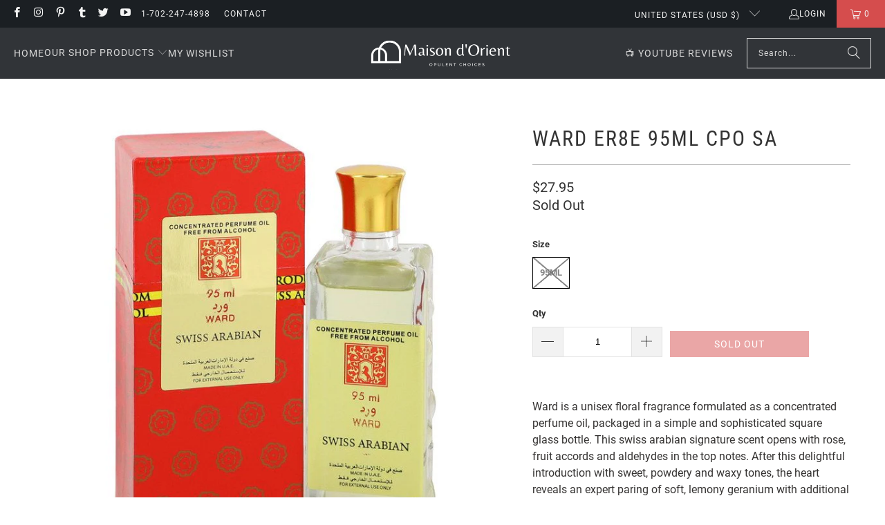

--- FILE ---
content_type: text/plain; charset=utf-8
request_url: https://sp-micro-proxy.b-cdn.net/micro?unique_id=marina-group-llc.myshopify.com
body_size: 4743
content:
{"site":{"free_plan_limit_reached":true,"billing_status":null,"billing_active":true,"pricing_plan_required":false,"settings":{"proof_mobile_position":"Bottom","proof_desktop_position":"Bottom Right","proof_pop_size":"default","proof_start_delay_time":1,"proof_time_between":3,"proof_display_time":15,"proof_visible":true,"proof_cycle":true,"proof_mobile_enabled":true,"proof_desktop_enabled":true,"proof_tablet_enabled":null,"proof_locale":"en","proof_show_powered_by":false},"site_integrations":[{"id":"151363","enabled":true,"integration":{"name":"Shopify Add To Cart","handle":"shopify_storefront_add_to_cart","pro":false},"settings":{"proof_onclick_new_tab":null,"proof_exclude_pages":null,"proof_include_pages":[],"proof_display_pages_mode":"excluded","proof_minimum_activity_sessions":null,"proof_height":110,"proof_bottom":10,"proof_top":10,"proof_right":10,"proof_left":10,"proof_background_color":"#fff","proof_background_image_url":null,"proof_font_color":"#333","proof_border_radius":8,"proof_padding_top":0,"proof_padding_bottom":0,"proof_padding_left":8,"proof_padding_right":16,"proof_icon_color":null,"proof_icon_background_color":null,"proof_hours_before_obscure":24,"proof_minimum_review_rating":5,"proof_highlights_color":"#fdcb6e","proof_display_review":true,"proof_show_review_on_hover":true,"proof_summary_time_range":1440,"proof_summary_minimum_count":10,"proof_show_media":false,"proof_show_message":false,"proof_media_url":null,"proof_media_position":null,"proof_nudge_click_url":null,"proof_icon_url":null,"proof_icon_mode":null,"proof_icon_enabled":false},"template":{"id":"36","body":{"top":"{{first_name}} in {{city}}, {{province}} {{country}}","middle":"Added to Cart {{product_title}}"},"raw_body":"<top>{{first_name}} in {{city}}, {{province}} {{country}}</top><middle>Added to Cart {{product_title}}</middle>","locale":"en"}},{"id":"151364","enabled":true,"integration":{"name":"Shopify Purchase","handle":"shopify_api_purchase","pro":false},"settings":{"proof_onclick_new_tab":null,"proof_exclude_pages":null,"proof_include_pages":[],"proof_display_pages_mode":"excluded","proof_minimum_activity_sessions":null,"proof_height":110,"proof_bottom":10,"proof_top":10,"proof_right":10,"proof_left":10,"proof_background_color":"#fff","proof_background_image_url":null,"proof_font_color":"#333","proof_border_radius":8,"proof_padding_top":0,"proof_padding_bottom":0,"proof_padding_left":8,"proof_padding_right":16,"proof_icon_color":null,"proof_icon_background_color":null,"proof_hours_before_obscure":24,"proof_minimum_review_rating":5,"proof_highlights_color":"#fdcb6e","proof_display_review":true,"proof_show_review_on_hover":true,"proof_summary_time_range":1440,"proof_summary_minimum_count":10,"proof_show_media":false,"proof_show_message":false,"proof_media_url":null,"proof_media_position":null,"proof_nudge_click_url":null,"proof_icon_url":null,"proof_icon_mode":null,"proof_icon_enabled":false},"template":{"id":"4","body":{"top":"{{first_name}} in {{city}}, {{province}} {{country}}","middle":"Purchased {{product_title}}"},"raw_body":"<top>{{first_name}} in {{city}}, {{province}} {{country}}</top><middle>Purchased {{product_title}}</middle>","locale":"en"}}],"events":[{"id":"244332927","created_at":"2026-01-23T05:02:40.799Z","variables":{"first_name":"Someone","city":"Santa Rosa","province":"California","province_code":"CA","country":"United States","country_code":"US","product_title":"PEARLA·NERA Collezione Orientare (5 Vials)"},"click_url":"https://shop.sa-usa.com/products/pearlanera-collezione-orientare-5-vials-unisex-perfume-samples","image_url":"https://cdn.shopify.com/s/files/1/2183/1233/products/PNCollezioneOrientareSet2.jpg?v=1665602402","product":{"id":"53459894","product_id":"6795149705314","title":"PEARLA·NERA Collezione Orientare (5 Vials)","created_at":"2022-10-12T19:19:59.000Z","updated_at":"2026-01-21T20:46:47.984Z","published_at":"2022-10-12T19:24:05.000Z"},"site_integration":{"id":"151363","enabled":true,"integration":{"name":"Shopify Add To Cart","handle":"shopify_storefront_add_to_cart","pro":false},"template":{"id":"36","body":{"top":"{{first_name}} in {{city}}, {{province}} {{country}}","middle":"Added to Cart {{product_title}}"},"raw_body":"<top>{{first_name}} in {{city}}, {{province}} {{country}}</top><middle>Added to Cart {{product_title}}</middle>","locale":"en"}}},{"id":"244332461","created_at":"2026-01-23T04:43:55.745Z","variables":{"first_name":"Someone","city":"Las Vegas","province":"Nevada","province_code":"NV","country":"United States","country_code":"US","product_title":"THE BLACK 29 100ML EDP (NICHE COLLECTION)"},"click_url":"https://shop.sa-usa.com/products/the-black-29-100ml-edp-niche-collection","image_url":"https://cdn.shopify.com/s/files/1/2183/1233/files/THEBLACK29_898eabdd-3599-4a9f-b305-08f293f1482b.jpg?v=1742681985","product":{"id":"62982221","product_id":"14665101869421","title":"THE BLACK 29 100ML EDP (NICHE COLLECTION)","created_at":"2025-03-22T22:20:13.802Z","updated_at":"2026-01-21T20:49:56.527Z","published_at":"2025-03-22T22:20:10.000Z"},"site_integration":{"id":"151363","enabled":true,"integration":{"name":"Shopify Add To Cart","handle":"shopify_storefront_add_to_cart","pro":false},"template":{"id":"36","body":{"top":"{{first_name}} in {{city}}, {{province}} {{country}}","middle":"Added to Cart {{product_title}}"},"raw_body":"<top>{{first_name}} in {{city}}, {{province}} {{country}}</top><middle>Added to Cart {{product_title}}</middle>","locale":"en"}}},{"id":"244330289","created_at":"2026-01-23T03:25:02.000Z","variables":{"first_name":"Saba","city":"Manassas","province":"Virginia","province_code":"VA","country":"United States","country_code":"US","product_title":"BIDUN ESAM AIR/ROOM FRESHENER 180 ML"},"click_url":"https://shop.sa-usa.com/products/bidun-esam-air-room-freshener-180-ml","image_url":"https://cdn.shopify.com/s/files/1/2183/1233/products/Bidun-Esam-Air-Freshner-180-mL.jpg?v=1637213212","product":{"id":"48838706","product_id":"6616743575650","title":"BIDUN ESAM AIR/ROOM FRESHENER 180 ML","created_at":"2021-11-18T05:26:50.000Z","updated_at":"2026-01-23T03:25:11.217Z","published_at":"2021-11-18T05:26:50.000Z"},"site_integration":{"id":"151364","enabled":true,"integration":{"name":"Shopify Purchase","handle":"shopify_api_purchase","pro":false},"template":{"id":"4","body":{"top":"{{first_name}} in {{city}}, {{province}} {{country}}","middle":"Purchased {{product_title}}"},"raw_body":"<top>{{first_name}} in {{city}}, {{province}} {{country}}</top><middle>Purchased {{product_title}}</middle>","locale":"en"}}},{"id":"244329786","created_at":"2026-01-23T03:09:21.888Z","variables":{"first_name":"Someone","city":"Manassas","province":"Virginia","province_code":"VA","country":"United States","country_code":"US","product_title":"BIDUN ESAM AIR/ROOM FRESHENER 180 ML"},"click_url":"https://shop.sa-usa.com/products/bidun-esam-air-room-freshener-180-ml","image_url":"https://cdn.shopify.com/s/files/1/2183/1233/products/Bidun-Esam-Air-Freshner-180-mL.jpg?v=1637213212","product":{"id":"48838706","product_id":"6616743575650","title":"BIDUN ESAM AIR/ROOM FRESHENER 180 ML","created_at":"2021-11-18T05:26:50.000Z","updated_at":"2026-01-23T03:25:11.217Z","published_at":"2021-11-18T05:26:50.000Z"},"site_integration":{"id":"151363","enabled":true,"integration":{"name":"Shopify Add To Cart","handle":"shopify_storefront_add_to_cart","pro":false},"template":{"id":"36","body":{"top":"{{first_name}} in {{city}}, {{province}} {{country}}","middle":"Added to Cart {{product_title}}"},"raw_body":"<top>{{first_name}} in {{city}}, {{province}} {{country}}</top><middle>Added to Cart {{product_title}}</middle>","locale":"en"}}},{"id":"244329644","created_at":"2026-01-23T03:04:31.328Z","variables":{"first_name":"Someone","city":"Blackwood","province":"New Jersey","province_code":"NJ","country":"United States","country_code":"US","product_title":"MUSK & ROSES EDP - 50 ML"},"click_url":"https://shop.sa-usa.com/products/musk-roses-edp-50-ml-unisex-fragrance-and-cologne-for-men-by-ahmed-al-maghribi","image_url":"https://cdn.shopify.com/s/files/1/2183/1233/products/Musk-_-Roses-EDP-50-mL-02.jpg?v=1637206020","product":{"id":"48836980","product_id":"6616724537442","title":"MUSK & ROSES EDP - 50 ML","created_at":"2021-11-18T03:26:58.000Z","updated_at":"2026-01-21T20:44:11.963Z","published_at":"2021-11-18T03:26:58.000Z"},"site_integration":{"id":"151363","enabled":true,"integration":{"name":"Shopify Add To Cart","handle":"shopify_storefront_add_to_cart","pro":false},"template":{"id":"36","body":{"top":"{{first_name}} in {{city}}, {{province}} {{country}}","middle":"Added to Cart {{product_title}}"},"raw_body":"<top>{{first_name}} in {{city}}, {{province}} {{country}}</top><middle>Added to Cart {{product_title}}</middle>","locale":"en"}}},{"id":"244327465","created_at":"2026-01-23T02:04:15.668Z","variables":{"first_name":"Someone","city":"Washington","province":"District of Columbia","province_code":"DC","country":"United States","country_code":"US","product_title":"KHALIS ROSE GOLD ROYAL 100 ML EDP"},"click_url":"https://shop.sa-usa.com/products/khalis-rose-gold-royal-100-ml-edp-unisex-fragrance-cologne-khalis-perfumes-dubai","image_url":"https://cdn.shopify.com/s/files/1/2183/1233/products/33-KHALIS-ROSE-GOLD-ROYAL-100-ML-EDP-1.jpg?v=1641506787","product":{"id":"49588604","product_id":"6637465862242","title":"KHALIS ROSE GOLD ROYAL 100 ML EDP","created_at":"2022-01-02T22:33:00.000Z","updated_at":"2026-01-21T20:45:02.597Z","published_at":"2022-01-02T22:33:00.000Z"},"site_integration":{"id":"151363","enabled":true,"integration":{"name":"Shopify Add To Cart","handle":"shopify_storefront_add_to_cart","pro":false},"template":{"id":"36","body":{"top":"{{first_name}} in {{city}}, {{province}} {{country}}","middle":"Added to Cart {{product_title}}"},"raw_body":"<top>{{first_name}} in {{city}}, {{province}} {{country}}</top><middle>Added to Cart {{product_title}}</middle>","locale":"en"}}},{"id":"244323861","created_at":"2026-01-23T00:10:47.869Z","variables":{"first_name":"Someone","city":"Detroit","province":"Michigan","province_code":"MI","country":"United States","country_code":"US","product_title":"ROSE NOIR EDP - 75 ML"},"click_url":"https://shop.sa-usa.com/products/rose-noir-edp-75-ml-perfume-for-women-by-ahmed-al-maghribi-of-dubai","image_url":"https://cdn.shopify.com/s/files/1/2183/1233/products/Rose-Noir-EDP-75-mL-02.jpg?v=1637210757","product":{"id":"48838390","product_id":"6616738136162","title":"ROSE NOIR EDP - 75 ML","created_at":"2021-11-18T04:45:55.000Z","updated_at":"2026-01-21T20:44:32.437Z","published_at":"2021-11-18T04:45:55.000Z"},"site_integration":{"id":"151363","enabled":true,"integration":{"name":"Shopify Add To Cart","handle":"shopify_storefront_add_to_cart","pro":false},"template":{"id":"36","body":{"top":"{{first_name}} in {{city}}, {{province}} {{country}}","middle":"Added to Cart {{product_title}}"},"raw_body":"<top>{{first_name}} in {{city}}, {{province}} {{country}}</top><middle>Added to Cart {{product_title}}</middle>","locale":"en"}}},{"id":"244322127","created_at":"2026-01-22T23:20:09.511Z","variables":{"first_name":"Someone","city":"Atlanta","province":"Georgia","province_code":"GA","country":"United States","country_code":"US","product_title":"Muattar Al Haram 50g"},"click_url":"https://shop.sa-usa.com/products/muattar-al-haram-50g","image_url":"https://cdn.shopify.com/s/files/1/2183/1233/products/Muattar-17.jpg?v=1644136987","product":{"id":"50089992","product_id":"6651205156962","title":"Muattar Al Haram 50g","created_at":"2022-02-06T07:15:49.000Z","updated_at":"2026-01-21T20:45:58.137Z","published_at":"2022-02-06T07:15:49.000Z"},"site_integration":{"id":"151363","enabled":true,"integration":{"name":"Shopify Add To Cart","handle":"shopify_storefront_add_to_cart","pro":false},"template":{"id":"36","body":{"top":"{{first_name}} in {{city}}, {{province}} {{country}}","middle":"Added to Cart {{product_title}}"},"raw_body":"<top>{{first_name}} in {{city}}, {{province}} {{country}}</top><middle>Added to Cart {{product_title}}</middle>","locale":"en"}}},{"id":"244320512","created_at":"2026-01-22T22:29:19.337Z","variables":{"first_name":"Someone","city":"Stratford","province":"Connecticut","province_code":"CT","country":"United States","country_code":"US","product_title":"Muattar Oud Amber 50g"},"click_url":"https://shop.sa-usa.com/products/muattar-oud-amber-50g","image_url":"https://cdn.shopify.com/s/files/1/2183/1233/products/Muattar-03.jpg?v=1644135481","product":{"id":"50089973","product_id":"6651204599906","title":"Muattar Oud Amber 50g","created_at":"2022-02-06T07:15:22.000Z","updated_at":"2026-01-21T20:45:42.726Z","published_at":"2022-02-06T07:15:22.000Z"},"site_integration":{"id":"151363","enabled":true,"integration":{"name":"Shopify Add To Cart","handle":"shopify_storefront_add_to_cart","pro":false},"template":{"id":"36","body":{"top":"{{first_name}} in {{city}}, {{province}} {{country}}","middle":"Added to Cart {{product_title}}"},"raw_body":"<top>{{first_name}} in {{city}}, {{province}} {{country}}</top><middle>Added to Cart {{product_title}}</middle>","locale":"en"}}},{"id":"244317909","created_at":"2026-01-22T21:14:08.916Z","variables":{"first_name":"Someone","city":"Philadelphia","province":"Pennsylvania","province_code":"PA","country":"United States","country_code":"US","product_title":"JOUD 100ML"},"click_url":"https://shop.sa-usa.com/products/joud-100ml","image_url":"https://cdn.shopify.com/s/files/1/2183/1233/files/51xT2vhj1nL._AC_SL1160.jpg?v=1725858540","product":{"id":"61115487","product_id":"7229748215906","title":"JOUD 100ML","created_at":"2024-09-09T05:10:18.000Z","updated_at":"2026-01-21T20:49:16.673Z","published_at":"2024-09-09T05:10:18.000Z"},"site_integration":{"id":"151363","enabled":true,"integration":{"name":"Shopify Add To Cart","handle":"shopify_storefront_add_to_cart","pro":false},"template":{"id":"36","body":{"top":"{{first_name}} in {{city}}, {{province}} {{country}}","middle":"Added to Cart {{product_title}}"},"raw_body":"<top>{{first_name}} in {{city}}, {{province}} {{country}}</top><middle>Added to Cart {{product_title}}</middle>","locale":"en"}}},{"id":"244317476","created_at":"2026-01-22T21:03:00.876Z","variables":{"first_name":"Someone","city":"Sacramento","province":"California","province_code":"CA","country":"United States","country_code":"US","product_title":"HIRFAH EDP - 75 ML"},"click_url":"https://shop.sa-usa.com/products/hirfah-edp-75-ml-unisex-fragrance-and-cologne-for-men-by-ahmed-al-maghribi","image_url":"https://cdn.shopify.com/s/files/1/2183/1233/products/Hirfah-EDP-75-mL-02.jpg?v=1637209120","product":{"id":"48837851","product_id":"6616733122658","title":"HIRFAH EDP - 75 ML","created_at":"2021-11-18T04:18:37.000Z","updated_at":"2026-01-21T20:44:26.183Z","published_at":"2021-11-18T04:18:37.000Z"},"site_integration":{"id":"151363","enabled":true,"integration":{"name":"Shopify Add To Cart","handle":"shopify_storefront_add_to_cart","pro":false},"template":{"id":"36","body":{"top":"{{first_name}} in {{city}}, {{province}} {{country}}","middle":"Added to Cart {{product_title}}"},"raw_body":"<top>{{first_name}} in {{city}}, {{province}} {{country}}</top><middle>Added to Cart {{product_title}}</middle>","locale":"en"}}},{"id":"244317205","created_at":"2026-01-22T20:56:22.684Z","variables":{"first_name":"Someone","city":"Elmhurst","province":"Illinois","province_code":"IL","country":"United States","country_code":"US","product_title":"HILYAH EDP - 75 ML"},"click_url":"https://shop.sa-usa.com/products/hilyah-edp-75-ml-unisex-fragrance-and-cologne-for-men-by-ahmed-al-maghribi","image_url":"https://cdn.shopify.com/s/files/1/2183/1233/products/Hilyah-EDP-75-mL-02.jpg?v=1637211450","product":{"id":"48838481","product_id":"6616739905634","title":"HILYAH EDP - 75 ML","created_at":"2021-11-18T04:57:28.000Z","updated_at":"2026-01-21T20:44:35.916Z","published_at":"2021-11-18T04:57:28.000Z"},"site_integration":{"id":"151363","enabled":true,"integration":{"name":"Shopify Add To Cart","handle":"shopify_storefront_add_to_cart","pro":false},"template":{"id":"36","body":{"top":"{{first_name}} in {{city}}, {{province}} {{country}}","middle":"Added to Cart {{product_title}}"},"raw_body":"<top>{{first_name}} in {{city}}, {{province}} {{country}}</top><middle>Added to Cart {{product_title}}</middle>","locale":"en"}}},{"id":"244313721","created_at":"2026-01-22T19:16:50.015Z","variables":{"first_name":"Someone","city":"Durham","province":"North Carolina","province_code":"NC","country":"United States","country_code":"US","product_title":"Blue Challenge (30mL EDP) Inspired by BLEU DE CHANEL"},"click_url":"https://shop.sa-usa.com/products/blue-challenge-30ml-edp-inspired-by-bleu-de-chanel","image_url":"https://cdn.shopify.com/s/files/1/2183/1233/products/02BLUECHALLENGE.jpg?v=1675648637","product":{"id":"54986207","product_id":"6839578067042","title":"Blue Challenge (30mL EDP) Inspired by BLEU DE CHANEL","created_at":"2023-02-06T01:55:37.000Z","updated_at":"2026-01-21T20:47:09.272Z","published_at":"2023-02-06T01:58:09.000Z"},"site_integration":{"id":"151363","enabled":true,"integration":{"name":"Shopify Add To Cart","handle":"shopify_storefront_add_to_cart","pro":false},"template":{"id":"36","body":{"top":"{{first_name}} in {{city}}, {{province}} {{country}}","middle":"Added to Cart {{product_title}}"},"raw_body":"<top>{{first_name}} in {{city}}, {{province}} {{country}}</top><middle>Added to Cart {{product_title}}</middle>","locale":"en"}}},{"id":"244309799","created_at":"2026-01-22T17:23:47.000Z","variables":{"first_name":"Dian","city":"Madras","province":"Oregon","province_code":"OR","country":"United States","country_code":"US","product_title":"Spanish Sandalwood ♀️♂️ (Sándalo Ultra)  Perfume Oil"},"click_url":"https://shop.sa-usa.com/products/spanish-sandalwood-sandalia-ultra-unisex-artisanal-perfume-oil-blend","image_url":"https://cdn.shopify.com/s/files/1/2183/1233/products/Option-73_aa39f824-4397-4445-b277-4d17380b3813.png?v=1659796694","product":{"id":"2410588","product_id":"3934727733346","title":"Spanish Sandalwood ♀️♂️ (Sándalo Ultra)  Perfume Oil","created_at":"2019-07-13T17:44:45.000Z","updated_at":"2026-01-22T17:23:56.489Z","published_at":"2019-07-13T17:44:45.000Z"},"site_integration":{"id":"151364","enabled":true,"integration":{"name":"Shopify Purchase","handle":"shopify_api_purchase","pro":false},"template":{"id":"4","body":{"top":"{{first_name}} in {{city}}, {{province}} {{country}}","middle":"Purchased {{product_title}}"},"raw_body":"<top>{{first_name}} in {{city}}, {{province}} {{country}}</top><middle>Purchased {{product_title}}</middle>","locale":"en"}}},{"id":"244308384","created_at":"2026-01-22T16:43:59.000Z","variables":{"first_name":"Sanjoy","city":"Warren","province":"Michigan","province_code":"MI","country":"United States","country_code":"US","product_title":"EDP Sample Kits"},"click_url":"https://shop.sa-usa.com/products/swiss-arabian-edp-sample-kit","image_url":"https://cdn.shopify.com/s/files/1/2183/1233/products/GMshzwYASWyjy2PCYHXE_Generic-Swiss-Arabian-EDP-Sample-Vials-Artworkl.jpg?v=1592554613","product":{"id":"2397198","product_id":"3943020888162","title":"EDP Sample Kits","created_at":"2019-07-25T18:13:44.000Z","updated_at":"2026-01-21T20:43:12.993Z","published_at":"2019-07-25T18:13:44.000Z"},"site_integration":{"id":"151364","enabled":true,"integration":{"name":"Shopify Purchase","handle":"shopify_api_purchase","pro":false},"template":{"id":"4","body":{"top":"{{first_name}} in {{city}}, {{province}} {{country}}","middle":"Purchased {{product_title}}"},"raw_body":"<top>{{first_name}} in {{city}}, {{province}} {{country}}</top><middle>Purchased {{product_title}}</middle>","locale":"en"}}},{"id":"244307646","created_at":"2026-01-22T16:23:37.955Z","variables":{"first_name":"Someone","city":"Portland","province":"Michigan","province_code":"MI","country":"United States","country_code":"US","product_title":"OUD & ROSES EDP - 60 ML"},"click_url":"https://shop.sa-usa.com/products/oud-roses-edp-60-ml-unisex-fragrance-and-cologne-for-men-by-ahmed-al-maghribi","image_url":"https://cdn.shopify.com/s/files/1/2183/1233/products/Oud-and-Roses-EDP-60-mL-02.jpg?v=1637207551","product":{"id":"48837671","product_id":"6616729092194","title":"OUD & ROSES EDP - 60 ML","created_at":"2021-11-18T03:52:29.000Z","updated_at":"2026-01-21T20:44:17.459Z","published_at":"2021-11-18T03:52:29.000Z"},"site_integration":{"id":"151363","enabled":true,"integration":{"name":"Shopify Add To Cart","handle":"shopify_storefront_add_to_cart","pro":false},"template":{"id":"36","body":{"top":"{{first_name}} in {{city}}, {{province}} {{country}}","middle":"Added to Cart {{product_title}}"},"raw_body":"<top>{{first_name}} in {{city}}, {{province}} {{country}}</top><middle>Added to Cart {{product_title}}</middle>","locale":"en"}}},{"id":"244306513","created_at":"2026-01-22T15:52:10.917Z","variables":{"first_name":"Someone","city":"Miami","province":"Florida","province_code":"FL","country":"United States","country_code":"US","product_title":"Mamoul Oud Rosi Musk 80g"},"click_url":"https://shop.sa-usa.com/products/mamoul-oud-rosi-musk-80g","image_url":"https://cdn.shopify.com/s/files/1/2183/1233/products/Mamoul-11.jpg?v=1644134295","product":{"id":"50089966","product_id":"6651204370530","title":"Mamoul Oud Rosi Musk 80g","created_at":"2022-02-06T07:15:10.000Z","updated_at":"2026-01-21T20:45:34.568Z","published_at":"2022-02-06T07:15:10.000Z"},"site_integration":{"id":"151363","enabled":true,"integration":{"name":"Shopify Add To Cart","handle":"shopify_storefront_add_to_cart","pro":false},"template":{"id":"36","body":{"top":"{{first_name}} in {{city}}, {{province}} {{country}}","middle":"Added to Cart {{product_title}}"},"raw_body":"<top>{{first_name}} in {{city}}, {{province}} {{country}}</top><middle>Added to Cart {{product_title}}</middle>","locale":"en"}}},{"id":"244305690","created_at":"2026-01-22T15:28:11.754Z","variables":{"first_name":"Someone","city":"Portland","province":"Oregon","province_code":"OR","country":"United States","country_code":"US","product_title":"ORIENTAL BEAUTY 20 mL CPO"},"click_url":"https://shop.sa-usa.com/products/oriental-beauty-20-ml-cpo","image_url":"https://cdn.shopify.com/s/files/1/2183/1233/files/ORIENTALBEAUTY.jpg?v=1694569383","product":{"id":"57616901","product_id":"6899945275490","title":"ORIENTAL BEAUTY 20 mL CPO","created_at":"2023-09-13T01:42:50.000Z","updated_at":"2026-01-22T17:23:56.433Z","published_at":"2023-10-21T15:10:57.000Z"},"site_integration":{"id":"151363","enabled":true,"integration":{"name":"Shopify Add To Cart","handle":"shopify_storefront_add_to_cart","pro":false},"template":{"id":"36","body":{"top":"{{first_name}} in {{city}}, {{province}} {{country}}","middle":"Added to Cart {{product_title}}"},"raw_body":"<top>{{first_name}} in {{city}}, {{province}} {{country}}</top><middle>Added to Cart {{product_title}}</middle>","locale":"en"}}},{"id":"244304374","created_at":"2026-01-22T14:49:10.970Z","variables":{"first_name":"Someone","city":"Berea","province":"Kentucky","province_code":"KY","country":"United States","country_code":"US","product_title":"Whisper EDP - 90 ml"},"click_url":"https://shop.sa-usa.com/products/whisper-edp-90-ml","image_url":"https://cdn.shopify.com/s/files/1/2183/1233/products/dpecY19lTKes4Um93m28_Whisper-EDP---90-ml.jpg?v=1519304817","product":{"id":"2410799","product_id":"589804601376","title":"Whisper EDP - 90 ml","created_at":"2018-02-22T13:06:55.000Z","updated_at":"2026-01-21T20:42:01.362Z","published_at":"2018-03-06T03:04:33.000Z"},"site_integration":{"id":"151363","enabled":true,"integration":{"name":"Shopify Add To Cart","handle":"shopify_storefront_add_to_cart","pro":false},"template":{"id":"36","body":{"top":"{{first_name}} in {{city}}, {{province}} {{country}}","middle":"Added to Cart {{product_title}}"},"raw_body":"<top>{{first_name}} in {{city}}, {{province}} {{country}}</top><middle>Added to Cart {{product_title}}</middle>","locale":"en"}}},{"id":"244297718","created_at":"2026-01-22T11:18:10.689Z","variables":{"first_name":"Someone","city":"Deerfield Beach","province":"Florida","province_code":"FL","country":"United States","country_code":"US","product_title":"KHALIS Unisex Broad (10 Vials) Collection"},"click_url":"https://shop.sa-usa.com/products/khalis-unisex-broad-10-vialscollection-perfume-samples-for-men-women","image_url":"https://cdn.shopify.com/s/files/1/2183/1233/products/UnisexBroad_SetsFandG.jpg?v=1665334942","product":{"id":"53419121","product_id":"6792273461346","title":"KHALIS Unisex Broad (10 Vials) Collection","created_at":"2022-10-09T15:28:04.000Z","updated_at":"2026-01-21T20:46:42.768Z","published_at":"2022-10-09T17:38:46.000Z"},"site_integration":{"id":"151363","enabled":true,"integration":{"name":"Shopify Add To Cart","handle":"shopify_storefront_add_to_cart","pro":false},"template":{"id":"36","body":{"top":"{{first_name}} in {{city}}, {{province}} {{country}}","middle":"Added to Cart {{product_title}}"},"raw_body":"<top>{{first_name}} in {{city}}, {{province}} {{country}}</top><middle>Added to Cart {{product_title}}</middle>","locale":"en"}}},{"id":"244290196","created_at":"2026-01-22T06:51:11.988Z","variables":{"first_name":"Someone","city":"Richardson","province":"Texas","province_code":"TX","country":"United States","country_code":"US","product_title":"PEARLA·NERA Collezione Orientare (5 Vials)"},"click_url":"https://shop.sa-usa.com/products/pearlanera-collezione-orientare-5-vials-unisex-perfume-samples","image_url":"https://cdn.shopify.com/s/files/1/2183/1233/products/PNCollezioneOrientareSet2.jpg?v=1665602402","product":{"id":"53459894","product_id":"6795149705314","title":"PEARLA·NERA Collezione Orientare (5 Vials)","created_at":"2022-10-12T19:19:59.000Z","updated_at":"2026-01-21T20:46:47.984Z","published_at":"2022-10-12T19:24:05.000Z"},"site_integration":{"id":"151363","enabled":true,"integration":{"name":"Shopify Add To Cart","handle":"shopify_storefront_add_to_cart","pro":false},"template":{"id":"36","body":{"top":"{{first_name}} in {{city}}, {{province}} {{country}}","middle":"Added to Cart {{product_title}}"},"raw_body":"<top>{{first_name}} in {{city}}, {{province}} {{country}}</top><middle>Added to Cart {{product_title}}</middle>","locale":"en"}}},{"id":"244287967","created_at":"2026-01-22T05:23:41.700Z","variables":{"first_name":"Someone","city":"Phoenix","province":"Arizona","province_code":"AZ","country":"United States","country_code":"US","product_title":"FEARLESS ELIXIR 20 mL CPO"},"click_url":"https://shop.sa-usa.com/products/fearless-elixir-20-ml-cpo","image_url":"https://cdn.shopify.com/s/files/1/2183/1233/files/FEARLESSELIXIR.jpg?v=1694564688","product":{"id":"57616552","product_id":"6899938918498","title":"FEARLESS ELIXIR 20 mL CPO","created_at":"2023-09-13T00:05:25.000Z","updated_at":"2026-01-21T20:48:38.126Z","published_at":"2023-10-21T15:10:43.000Z"},"site_integration":{"id":"151363","enabled":true,"integration":{"name":"Shopify Add To Cart","handle":"shopify_storefront_add_to_cart","pro":false},"template":{"id":"36","body":{"top":"{{first_name}} in {{city}}, {{province}} {{country}}","middle":"Added to Cart {{product_title}}"},"raw_body":"<top>{{first_name}} in {{city}}, {{province}} {{country}}</top><middle>Added to Cart {{product_title}}</middle>","locale":"en"}}},{"id":"244283949","created_at":null,"variables":{"first_name":"Someone","city":"Philadelphia","province":"Pennsylvania","province_code":"PA","country":"United States","country_code":"US","product_title":"KHALIS Unisex Soft-Sweet Oudhs and Musks (5 Vials) Collection"},"click_url":"https://shop.sa-usa.com/products/khalis-unisex-soft-sweet-oudhs-and-musks-5-vials-arabian-perfumes-samples","image_url":"https://cdn.shopify.com/s/files/1/2183/1233/products/UnisexSoft-SweetOudhsandMusks_SetJ.jpg?v=1665334152","product":{"id":"53419123","product_id":"6792273559650","title":"KHALIS Unisex Soft-Sweet Oudhs and Musks (5 Vials) Collection","created_at":"2022-10-09T15:28:21.000Z","updated_at":"2026-01-21T20:46:48.264Z","published_at":"2022-10-09T17:38:52.000Z"},"site_integration":{"id":"151363","enabled":true,"integration":{"name":"Shopify Add To Cart","handle":"shopify_storefront_add_to_cart","pro":false},"template":{"id":"36","body":{"top":"{{first_name}} in {{city}}, {{province}} {{country}}","middle":"Added to Cart {{product_title}}"},"raw_body":"<top>{{first_name}} in {{city}}, {{province}} {{country}}</top><middle>Added to Cart {{product_title}}</middle>","locale":"en"}}},{"id":"244282553","created_at":null,"variables":{"first_name":"Someone","city":"Poznan","province":"Greater Poland","province_code":"30","country":"Poland","country_code":"PL","product_title":"OBSESSED 100 ML EDP"},"click_url":"https://shop.sa-usa.com/products/obsessed-100-ml-edp-perfume-for-women-khalis-dubai","image_url":"https://cdn.shopify.com/s/files/1/2183/1233/products/01-OBSESSED-100-ML-EDP-2.jpg?v=1641532857","product":{"id":"49588570","product_id":"6637464682594","title":"OBSESSED 100 ML EDP","created_at":"2022-01-02T22:32:03.000Z","updated_at":"2026-01-21T20:44:39.334Z","published_at":"2022-01-02T22:32:03.000Z"},"site_integration":{"id":"151363","enabled":true,"integration":{"name":"Shopify Add To Cart","handle":"shopify_storefront_add_to_cart","pro":false},"template":{"id":"36","body":{"top":"{{first_name}} in {{city}}, {{province}} {{country}}","middle":"Added to Cart {{product_title}}"},"raw_body":"<top>{{first_name}} in {{city}}, {{province}} {{country}}</top><middle>Added to Cart {{product_title}}</middle>","locale":"en"}}},{"id":"244278272","created_at":null,"variables":{"first_name":"Abdul Malik","city":"Charlotte","province":"North Carolina","province_code":"NC","country":"United States","country_code":"US","product_title":"Retal EDP - 80ML"},"click_url":"https://shop.sa-usa.com/products/retal-1044-100ml-edp-sw","image_url":"https://cdn.shopify.com/s/files/1/2183/1233/products/FNvrIBgTGul1QZT3EAPm_Swiss-Arabian-SAWALEF-Retal---Eau-de-Parfum-1.jpg?v=1600157182","product":{"id":"33575343","product_id":"4499158237282","title":"Retal EDP - 80ML","created_at":"2020-09-15T08:06:20.000Z","updated_at":"2026-01-22T00:44:12.765Z","published_at":"2020-09-15T08:06:20.000Z"},"site_integration":{"id":"151364","enabled":true,"integration":{"name":"Shopify Purchase","handle":"shopify_api_purchase","pro":false},"template":{"id":"4","body":{"top":"{{first_name}} in {{city}}, {{province}} {{country}}","middle":"Purchased {{product_title}}"},"raw_body":"<top>{{first_name}} in {{city}}, {{province}} {{country}}</top><middle>Purchased {{product_title}}</middle>","locale":"en"}}}]}}

--- FILE ---
content_type: application/javascript; charset=utf-8
request_url: https://recommendations.loopclub.io/v2/storefront/jsonp/?product_id=6547958366306&theme_id=125312893026&page=bakhoor-incense-agarwood.com%2Fproducts%2Fward-er8e-95ml-cpo-sa&r_type=product&r_id=6547958366306&page_type=product_page&shop=marina-group-llc.myshopify.com&customer_id=ee526df7-761b-4964-94a9-ea17718d01c0&locale=en&callback=jsonp_callback_35816
body_size: 2927
content:
jsonp_callback_35816({"visit_id":"1769149218-b6e18b3f-46e6-4024-ac61-12043f991a0d","widgets":[{"id":188531,"page_id":49812,"widget_serve_id":"e1089587-9feb-4918-95b0-03ea68434ca3","type":"bought_together","max_content":4,"min_content":2,"enabled":true,"location":"rk-bought-together","title":"Frequently Bought Together","css":"","layout":"amazon_bought_together","cart_button_text":"Add to Cart","page_type":"product_page","desktop_per_view":4,"mobile_per_view":2,"carousel_control":"arrow","position_enabled":true,"position":1,"enable_cart_button":false,"cart_button_template":null,"extra":{"mobile_location":"rk-bought-together-mobile"},"enable_popup":false,"popup_config":{},"show_discount_label":false,"allow_out_of_stock":true,"tablet_per_view":3,"discount_config":{"enabled":null,"type":null,"value":null,"widget_message":null,"cart_message":null,"version":1,"apply_discount_only_to_rec":false},"cart_properties":{},"products":[{"product_id":6536654979170,"title":"Sawt El Arab ER8E 95ML CPO SA","image":"https://cdn.shopify.com/s/files/1/2183/1233/products/SAWT_EL_ARAB_ER8E_95ML_CPO_SA.jpg?v=1614449165","variants":[{"variant_id":39249603919970,"title":"95 mL","price":27.95,"compare_price":null,"presentment_prices":{"RSD":{"price":"2900.0","compare_price":null},"XCD":{"price":"77.0","compare_price":null},"CHF":{"price":"25.0","compare_price":null},"GBP":{"price":"26.0","compare_price":null},"KYD":{"price":"24.0","compare_price":null},"MKD":{"price":"1500.0","compare_price":null},"UAH":{"price":"1196.0","compare_price":null},"EUR":{"price":"29.95","compare_price":null},"NIO":{"price":"1039.0","compare_price":null},"ISK":{"price":"3600.0","compare_price":null},"DOP":{"price":"1800.0","compare_price":null},"NZD":{"price":"50.0","compare_price":null},"BBD":{"price":"57.0","compare_price":null},"IDR":{"price":"477000.0","compare_price":null},"JMD":{"price":"4600.0","compare_price":null},"USD":{"price":"27.95","compare_price":null},"CRC":{"price":"14200.0","compare_price":null},"HNL":{"price":"747.0","compare_price":null},"AMD":{"price":"10900.0","compare_price":null},"TTD":{"price":"192.0","compare_price":null},"BZD":{"price":"57.0","compare_price":null},"ANG":{"price":"52.0","compare_price":null},"BGN":{"price":"57.0","compare_price":null},"MXN":{"price":"511.0","compare_price":null},"BAM":{"price":"48.0","compare_price":null},"RON":{"price":"149.0","compare_price":null},"AWG":{"price":"51.0","compare_price":null},"PLN":{"price":"126.0","compare_price":null},"GTQ":{"price":"218.0","compare_price":null},"SGD":{"price":"37.0","compare_price":null},"ALL":{"price":"2400.0","compare_price":null},"CZK":{"price":"712.0","compare_price":null},"SEK":{"price":"329.0","compare_price":null},"CAD":{"price":"40.0","compare_price":null},"DKK":{"price":"226.0","compare_price":null},"AUD":{"price":"43.0","compare_price":null},"INR":{"price":"2600.0","compare_price":null},"HUF":{"price":"11900.0","compare_price":null},"MDL":{"price":"481.0","compare_price":null},"BSD":{"price":"29.0","compare_price":null}},"image":"https://cdn.shopify.com/s/files/1/2183/1233/products/SAWT_EL_ARAB_ER8E_95ML_CPO_SA.jpg?v=1614449165","position":1,"inventory_quantity":152,"option1":"95 mL","option2":null,"option3":null,"is_available":true}],"handle":"sawt-el-arab-er8e-95ml-cpo-sa","vendor":"Swiss Arabian","show_customize":false,"product_reviews_badge":"","options":[],"secondary_image":null,"swatch_badge":"","quick_shop_html":"","is_available":true,"wishlist_badge":""},{"product_id":6536662483042,"title":"Habshoosh ER8E 95ML CPO SA","image":"https://cdn.shopify.com/s/files/1/2183/1233/products/HABSHOOSH_ER8E_95ML_CPO_SA.jpg?v=1614453029","variants":[{"variant_id":39249647140962,"title":"95 mL","price":29.99,"compare_price":null,"presentment_prices":{"NZD":{"price":"52.0","compare_price":null},"GTQ":{"price":"234.0","compare_price":null},"MXN":{"price":"532.0","compare_price":null},"DOP":{"price":"2000.0","compare_price":null},"EUR":{"price":"32.95","compare_price":null},"CRC":{"price":"15100.0","compare_price":null},"XCD":{"price":"82.0","compare_price":null},"RSD":{"price":"3100.0","compare_price":null},"AMD":{"price":"11600.0","compare_price":null},"HUF":{"price":"12700.0","compare_price":null},"ALL":{"price":"2600.0","compare_price":null},"SEK":{"price":"345.0","compare_price":null},"CZK":{"price":"767.0","compare_price":null},"RON":{"price":"161.0","compare_price":null},"JMD":{"price":"4800.0","compare_price":null},"HNL":{"price":"804.0","compare_price":null},"CHF":{"price":"25.0","compare_price":null},"ANG":{"price":"55.0","compare_price":null},"BSD":{"price":"31.0","compare_price":null},"TTD":{"price":"206.0","compare_price":null},"KYD":{"price":"26.0","compare_price":null},"BZD":{"price":"61.0","compare_price":null},"CAD":{"price":"43.0","compare_price":null},"PLN":{"price":"135.0","compare_price":null},"BAM":{"price":"51.0","compare_price":null},"MKD":{"price":"1700.0","compare_price":null},"IDR":{"price":"514000.0","compare_price":null},"NIO":{"price":"1115.0","compare_price":null},"USD":{"price":"29.99","compare_price":null},"AWG":{"price":"55.0","compare_price":null},"MDL":{"price":"520.0","compare_price":null},"SGD":{"price":"40.0","compare_price":null},"INR":{"price":"2800.0","compare_price":null},"AUD":{"price":"45.0","compare_price":null},"BBD":{"price":"61.0","compare_price":null},"GBP":{"price":"28.0","compare_price":null},"ISK":{"price":"3800.0","compare_price":null},"UAH":{"price":"1317.0","compare_price":null},"DKK":{"price":"244.0","compare_price":null}},"image":"https://cdn.shopify.com/s/files/1/2183/1233/products/HABSHOOSH_ER8E_95ML_CPO_SA.jpg?v=1614453029","position":1,"inventory_quantity":88,"option1":"95 mL","option2":null,"option3":null,"is_available":true}],"handle":"habshoosh-er8e-95ml-cpo-sa","vendor":"Swiss Arabian","show_customize":false,"product_reviews_badge":"","options":[],"secondary_image":null,"swatch_badge":"","quick_shop_html":"","is_available":true,"wishlist_badge":""},{"product_id":6547953385570,"title":"Attar Ful ER8E 95ML CPO SA","image":"https://cdn.shopify.com/s/files/1/2183/1233/products/ATTAR_FUL_ER8E_95ML_CPO_SA.jpg?v=1617592313","variants":[{"variant_id":39285618671714,"title":"95mL","price":27.99,"compare_price":null,"presentment_prices":{"EUR":{"price":"29.95","compare_price":null},"CRC":{"price":"14200.0","compare_price":null},"RSD":{"price":"2900.0","compare_price":null},"XCD":{"price":"77.0","compare_price":null},"BZD":{"price":"57.0","compare_price":null},"NZD":{"price":"50.0","compare_price":null},"TTD":{"price":"193.0","compare_price":null},"ANG":{"price":"52.0","compare_price":null},"MXN":{"price":"509.0","compare_price":null},"ISK":{"price":"3600.0","compare_price":null},"UAH":{"price":"1202.0","compare_price":null},"SGD":{"price":"37.0","compare_price":null},"GBP":{"price":"26.0","compare_price":null},"BSD":{"price":"29.0","compare_price":null},"HUF":{"price":"11800.0","compare_price":null},"BAM":{"price":"48.0","compare_price":null},"CHF":{"price":"23.0","compare_price":null},"AUD":{"price":"43.0","compare_price":null},"IDR":{"price":"475000.0","compare_price":null},"SEK":{"price":"328.0","compare_price":null},"PLN":{"price":"126.0","compare_price":null},"CAD":{"price":"40.0","compare_price":null},"MKD":{"price":"1500.0","compare_price":null},"KYD":{"price":"24.0","compare_price":null},"CZK":{"price":"709.0","compare_price":null},"RON":{"price":"150.0","compare_price":null},"DKK":{"price":"227.0","compare_price":null},"USD":{"price":"27.99","compare_price":null},"BBD":{"price":"57.0","compare_price":null},"AMD":{"price":"10900.0","compare_price":null},"DOP":{"price":"1800.0","compare_price":null},"HNL":{"price":"749.0","compare_price":null},"AWG":{"price":"51.0","compare_price":null},"NIO":{"price":"1041.0","compare_price":null},"ALL":{"price":"2400.0","compare_price":null},"INR":{"price":"2600.0","compare_price":null},"JMD":{"price":"4600.0","compare_price":null},"MDL":{"price":"475.0","compare_price":null},"GTQ":{"price":"218.0","compare_price":null}},"image":"https://cdn.shopify.com/s/files/1/2183/1233/products/ATTAR_FUL_ER8E_95ML_CPO_SA.jpg?v=1617592313","position":1,"inventory_quantity":19,"option1":"95mL","option2":null,"option3":null,"is_available":true}],"handle":"attar-ful-er8e-95ml-cpo-sa","vendor":"Swiss Arabian","show_customize":false,"product_reviews_badge":"","options":[],"secondary_image":null,"swatch_badge":"","quick_shop_html":"","is_available":true,"wishlist_badge":""},{"product_id":6547954368610,"title":"Khairun Lana ER8E 95ML CPO SA","image":"https://cdn.shopify.com/s/files/1/2183/1233/products/KHAIRUN_LANA_ER8E_95ML_CPO_SA.jpg?v=1617593027","variants":[{"variant_id":39285622997090,"title":"95mL","price":27.99,"compare_price":null,"presentment_prices":{"CAD":{"price":"41.0","compare_price":null},"XCD":{"price":"77.0","compare_price":null},"HNL":{"price":"724.0","compare_price":null},"AUD":{"price":"46.0","compare_price":null},"CRC":{"price":"14500.0","compare_price":null},"EUR":{"price":"27.95","compare_price":null},"RON":{"price":"137.0","compare_price":null},"AWG":{"price":"51.0","compare_price":null},"PLN":{"price":"116.0","compare_price":null},"TTD":{"price":"192.0","compare_price":null},"ANG":{"price":"52.0","compare_price":null},"GTQ":{"price":"220.0","compare_price":null},"NZD":{"price":"51.0","compare_price":null},"GBP":{"price":"23.0","compare_price":null},"CZK":{"price":"690.0","compare_price":null},"BAM":{"price":"54.0","compare_price":null},"DOP":{"price":"1800.0","compare_price":null},"AMD":{"price":"11400.0","compare_price":null},"MDL":{"price":"531.0","compare_price":null},"UAH":{"price":"1180.0","compare_price":null},"JMD":{"price":"4500.0","compare_price":null},"USD":{"price":"27.99","compare_price":null},"CHF":{"price":"26.0","compare_price":null},"HUF":{"price":"11200.0","compare_price":null},"INR":{"price":"2500.0","compare_price":null},"BBD":{"price":"57.0","compare_price":null},"MKD":{"price":"1700.0","compare_price":null},"SEK":{"price":"311.0","compare_price":null},"MXN":{"price":"585.0","compare_price":null},"ALL":{"price":"2800.0","compare_price":null},"NIO":{"price":"1041.0","compare_price":null},"IDR":{"price":"463000.0","compare_price":null},"KYD":{"price":"24.0","compare_price":null},"RSD":{"price":"3300.0","compare_price":null},"BZD":{"price":"57.0","compare_price":null},"DKK":{"price":"205.0","compare_price":null},"BGN":{"price":"54.0","compare_price":null},"SGD":{"price":"39.0","compare_price":null},"ISK":{"price":"4100.0","compare_price":null},"BSD":{"price":"29.0","compare_price":null}},"image":null,"position":1,"inventory_quantity":27,"option1":"95mL","option2":null,"option3":null,"is_available":true}],"handle":"khairunlana-er8e-95ml-cpo-sa","vendor":"Swiss Arabian","show_customize":false,"product_reviews_badge":"","options":[],"secondary_image":null,"swatch_badge":"","quick_shop_html":"","is_available":true,"wishlist_badge":""}]}],"product":{"product_id":6547958366306,"title":"Ward ER8E 95ML CPO SA","image":"https://cdn.shopify.com/s/files/1/2183/1233/products/WARD_ER8E_95ML_CPO_SA.jpg?v=1617595771","variants":[{"variant_id":39285631975522,"title":"95mL","price":27.95,"compare_price":null,"presentment_prices":{"MKD":{"price":"1600.0","compare_price":null},"DKK":{"price":"228.0","compare_price":null},"ISK":{"price":"3700.0","compare_price":null},"NZD":{"price":"50.0","compare_price":null},"XCD":{"price":"77.0","compare_price":null},"GTQ":{"price":"218.0","compare_price":null},"IDR":{"price":"474000.0","compare_price":null},"CAD":{"price":"40.0","compare_price":null},"RSD":{"price":"2900.0","compare_price":null},"CHF":{"price":"25.0","compare_price":null},"EUR":{"price":"29.95","compare_price":null},"NIO":{"price":"1039.0","compare_price":null},"BGN":{"price":"58.0","compare_price":null},"HNL":{"price":"748.0","compare_price":null},"BZD":{"price":"57.0","compare_price":null},"BBD":{"price":"57.0","compare_price":null},"AWG":{"price":"51.0","compare_price":null},"ALL":{"price":"2400.0","compare_price":null},"CRC":{"price":"13900.0","compare_price":null},"ANG":{"price":"52.0","compare_price":null},"HUF":{"price":"11900.0","compare_price":null},"MXN":{"price":"517.0","compare_price":null},"CZK":{"price":"715.0","compare_price":null},"UAH":{"price":"1196.0","compare_price":null},"RON":{"price":"150.0","compare_price":null},"BAM":{"price":"48.0","compare_price":null},"TTD":{"price":"191.0","compare_price":null},"DOP":{"price":"1900.0","compare_price":null},"INR":{"price":"2600.0","compare_price":null},"AUD":{"price":"43.0","compare_price":null},"KYD":{"price":"24.0","compare_price":null},"MDL":{"price":"482.0","compare_price":null},"BSD":{"price":"29.0","compare_price":null},"JMD":{"price":"4600.0","compare_price":null},"SGD":{"price":"37.0","compare_price":null},"PLN":{"price":"127.0","compare_price":null},"USD":{"price":"27.95","compare_price":null},"GBP":{"price":"26.0","compare_price":null},"AMD":{"price":"10900.0","compare_price":null},"SEK":{"price":"334.0","compare_price":null}},"image":null,"position":1,"inventory_quantity":0,"option1":"95mL","option2":null,"option3":null,"is_available":false}],"handle":"ward-er8e-95ml-cpo-sa","vendor":"Swiss Arabian","show_customize":false,"product_reviews_badge":"","options":[],"secondary_image":null,"swatch_badge":"","quick_shop_html":"","is_available":false,"wishlist_badge":""},"shop":{"id":10886,"domain":"shop.sa-usa.com","name":"marina-group-llc.myshopify.com","currency":"USD","currency_format":"${{amount}}","css":"button.rk-widget-card-title-text {\r\n    font-family: Oswald, sans-serif;\r\n    font-weight: 300;\r\n    font-style: normal;\r\n    font-size: 15px;\r\n    text-transform: uppercase;\r\n    line-height: 1.5;\r\n    color: #333333;\r\n    display: block;\r\n    letter-spacing: 2px;\r\n    text-rendering: optimizeLegibility;\r\n    -webkit-font-smoothing: antialiased;\r\n}\r\n\r\nspan.rk-widget-card-price-money {\r\n    color: #d54d4d;\r\n}\r\n\r\nspan.rk-widget-card-price-compare {\r\n    color: #8c8b8b;\r\n}\r\n\r\n.rk-widget-card {\r\n    padding: 0;\r\n}\r\n\r\n\r\n.rk-widget-total-price-section--mobile {\r\n    display: block !important;\r\n}\r\n\r\n.rk-widget-total-price-section--desktop {\r\n    display: none !important;\r\n}\r\n\r\n.rk-widget-container button.glide__arrow {\r\n      height: 30px;\r\n      width: 30px;\r\n      padding: 0;\r\n    }\r\n    @media (max-width: 800px) {\r\n      .rk-widget-container button.glide__arrow {\r\n        height: 25px;\r\n        width: 25px;\r\n      }\r\n    }","show_compare_at":true,"enabled_presentment_currencies":["ALL","AMD","ANG","AUD","AWG","BAM","BBD","BSD","BZD","CAD","CHF","CRC","CZK","DKK","DOP","EUR","GBP","GTQ","HNL","HUF","IDR","INR","ISK","JMD","KYD","MDL","MKD","MXN","NIO","NZD","PLN","RON","RSD","SEK","SGD","TTD","UAH","USD","XCD"],"extra":{"prices_reversed":true},"product_reviews_app":null,"swatch_app":null,"js":"","translations":{},"analytics_enabled":[],"pixel_enabled":false},"theme":{"css":""},"user_id":"1769149218-5c8abb7e-34c9-4205-934f-59b0fac6a09f"});